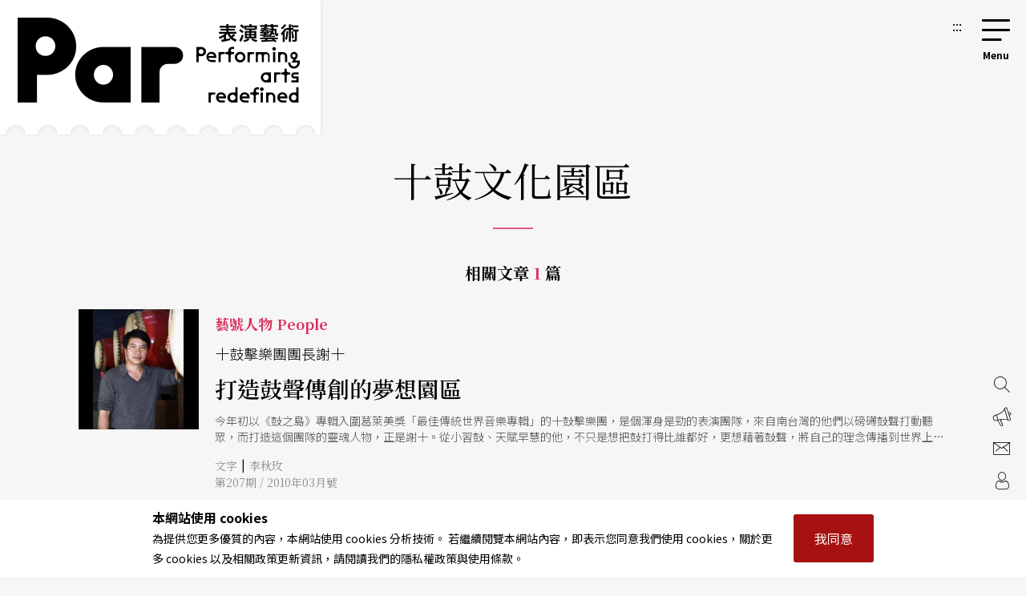

--- FILE ---
content_type: text/html; charset=utf-8
request_url: https://www.google.com/recaptcha/api2/anchor?ar=1&k=6LcE0aMUAAAAAFK9lSpFJqr_o2Ynho7Zc6DjyZIO&co=aHR0cHM6Ly9wYXIubnBhYy1udGNoLm9yZzo0NDM.&hl=zh-TW&v=7gg7H51Q-naNfhmCP3_R47ho&size=invisible&sa=subscribe&anchor-ms=20000&execute-ms=30000&cb=8a2jr08ydpci
body_size: 48291
content:
<!DOCTYPE HTML><html dir="ltr" lang="zh-TW"><head><meta http-equiv="Content-Type" content="text/html; charset=UTF-8">
<meta http-equiv="X-UA-Compatible" content="IE=edge">
<title>reCAPTCHA</title>
<style type="text/css">
/* cyrillic-ext */
@font-face {
  font-family: 'Roboto';
  font-style: normal;
  font-weight: 400;
  font-stretch: 100%;
  src: url(//fonts.gstatic.com/s/roboto/v48/KFO7CnqEu92Fr1ME7kSn66aGLdTylUAMa3GUBHMdazTgWw.woff2) format('woff2');
  unicode-range: U+0460-052F, U+1C80-1C8A, U+20B4, U+2DE0-2DFF, U+A640-A69F, U+FE2E-FE2F;
}
/* cyrillic */
@font-face {
  font-family: 'Roboto';
  font-style: normal;
  font-weight: 400;
  font-stretch: 100%;
  src: url(//fonts.gstatic.com/s/roboto/v48/KFO7CnqEu92Fr1ME7kSn66aGLdTylUAMa3iUBHMdazTgWw.woff2) format('woff2');
  unicode-range: U+0301, U+0400-045F, U+0490-0491, U+04B0-04B1, U+2116;
}
/* greek-ext */
@font-face {
  font-family: 'Roboto';
  font-style: normal;
  font-weight: 400;
  font-stretch: 100%;
  src: url(//fonts.gstatic.com/s/roboto/v48/KFO7CnqEu92Fr1ME7kSn66aGLdTylUAMa3CUBHMdazTgWw.woff2) format('woff2');
  unicode-range: U+1F00-1FFF;
}
/* greek */
@font-face {
  font-family: 'Roboto';
  font-style: normal;
  font-weight: 400;
  font-stretch: 100%;
  src: url(//fonts.gstatic.com/s/roboto/v48/KFO7CnqEu92Fr1ME7kSn66aGLdTylUAMa3-UBHMdazTgWw.woff2) format('woff2');
  unicode-range: U+0370-0377, U+037A-037F, U+0384-038A, U+038C, U+038E-03A1, U+03A3-03FF;
}
/* math */
@font-face {
  font-family: 'Roboto';
  font-style: normal;
  font-weight: 400;
  font-stretch: 100%;
  src: url(//fonts.gstatic.com/s/roboto/v48/KFO7CnqEu92Fr1ME7kSn66aGLdTylUAMawCUBHMdazTgWw.woff2) format('woff2');
  unicode-range: U+0302-0303, U+0305, U+0307-0308, U+0310, U+0312, U+0315, U+031A, U+0326-0327, U+032C, U+032F-0330, U+0332-0333, U+0338, U+033A, U+0346, U+034D, U+0391-03A1, U+03A3-03A9, U+03B1-03C9, U+03D1, U+03D5-03D6, U+03F0-03F1, U+03F4-03F5, U+2016-2017, U+2034-2038, U+203C, U+2040, U+2043, U+2047, U+2050, U+2057, U+205F, U+2070-2071, U+2074-208E, U+2090-209C, U+20D0-20DC, U+20E1, U+20E5-20EF, U+2100-2112, U+2114-2115, U+2117-2121, U+2123-214F, U+2190, U+2192, U+2194-21AE, U+21B0-21E5, U+21F1-21F2, U+21F4-2211, U+2213-2214, U+2216-22FF, U+2308-230B, U+2310, U+2319, U+231C-2321, U+2336-237A, U+237C, U+2395, U+239B-23B7, U+23D0, U+23DC-23E1, U+2474-2475, U+25AF, U+25B3, U+25B7, U+25BD, U+25C1, U+25CA, U+25CC, U+25FB, U+266D-266F, U+27C0-27FF, U+2900-2AFF, U+2B0E-2B11, U+2B30-2B4C, U+2BFE, U+3030, U+FF5B, U+FF5D, U+1D400-1D7FF, U+1EE00-1EEFF;
}
/* symbols */
@font-face {
  font-family: 'Roboto';
  font-style: normal;
  font-weight: 400;
  font-stretch: 100%;
  src: url(//fonts.gstatic.com/s/roboto/v48/KFO7CnqEu92Fr1ME7kSn66aGLdTylUAMaxKUBHMdazTgWw.woff2) format('woff2');
  unicode-range: U+0001-000C, U+000E-001F, U+007F-009F, U+20DD-20E0, U+20E2-20E4, U+2150-218F, U+2190, U+2192, U+2194-2199, U+21AF, U+21E6-21F0, U+21F3, U+2218-2219, U+2299, U+22C4-22C6, U+2300-243F, U+2440-244A, U+2460-24FF, U+25A0-27BF, U+2800-28FF, U+2921-2922, U+2981, U+29BF, U+29EB, U+2B00-2BFF, U+4DC0-4DFF, U+FFF9-FFFB, U+10140-1018E, U+10190-1019C, U+101A0, U+101D0-101FD, U+102E0-102FB, U+10E60-10E7E, U+1D2C0-1D2D3, U+1D2E0-1D37F, U+1F000-1F0FF, U+1F100-1F1AD, U+1F1E6-1F1FF, U+1F30D-1F30F, U+1F315, U+1F31C, U+1F31E, U+1F320-1F32C, U+1F336, U+1F378, U+1F37D, U+1F382, U+1F393-1F39F, U+1F3A7-1F3A8, U+1F3AC-1F3AF, U+1F3C2, U+1F3C4-1F3C6, U+1F3CA-1F3CE, U+1F3D4-1F3E0, U+1F3ED, U+1F3F1-1F3F3, U+1F3F5-1F3F7, U+1F408, U+1F415, U+1F41F, U+1F426, U+1F43F, U+1F441-1F442, U+1F444, U+1F446-1F449, U+1F44C-1F44E, U+1F453, U+1F46A, U+1F47D, U+1F4A3, U+1F4B0, U+1F4B3, U+1F4B9, U+1F4BB, U+1F4BF, U+1F4C8-1F4CB, U+1F4D6, U+1F4DA, U+1F4DF, U+1F4E3-1F4E6, U+1F4EA-1F4ED, U+1F4F7, U+1F4F9-1F4FB, U+1F4FD-1F4FE, U+1F503, U+1F507-1F50B, U+1F50D, U+1F512-1F513, U+1F53E-1F54A, U+1F54F-1F5FA, U+1F610, U+1F650-1F67F, U+1F687, U+1F68D, U+1F691, U+1F694, U+1F698, U+1F6AD, U+1F6B2, U+1F6B9-1F6BA, U+1F6BC, U+1F6C6-1F6CF, U+1F6D3-1F6D7, U+1F6E0-1F6EA, U+1F6F0-1F6F3, U+1F6F7-1F6FC, U+1F700-1F7FF, U+1F800-1F80B, U+1F810-1F847, U+1F850-1F859, U+1F860-1F887, U+1F890-1F8AD, U+1F8B0-1F8BB, U+1F8C0-1F8C1, U+1F900-1F90B, U+1F93B, U+1F946, U+1F984, U+1F996, U+1F9E9, U+1FA00-1FA6F, U+1FA70-1FA7C, U+1FA80-1FA89, U+1FA8F-1FAC6, U+1FACE-1FADC, U+1FADF-1FAE9, U+1FAF0-1FAF8, U+1FB00-1FBFF;
}
/* vietnamese */
@font-face {
  font-family: 'Roboto';
  font-style: normal;
  font-weight: 400;
  font-stretch: 100%;
  src: url(//fonts.gstatic.com/s/roboto/v48/KFO7CnqEu92Fr1ME7kSn66aGLdTylUAMa3OUBHMdazTgWw.woff2) format('woff2');
  unicode-range: U+0102-0103, U+0110-0111, U+0128-0129, U+0168-0169, U+01A0-01A1, U+01AF-01B0, U+0300-0301, U+0303-0304, U+0308-0309, U+0323, U+0329, U+1EA0-1EF9, U+20AB;
}
/* latin-ext */
@font-face {
  font-family: 'Roboto';
  font-style: normal;
  font-weight: 400;
  font-stretch: 100%;
  src: url(//fonts.gstatic.com/s/roboto/v48/KFO7CnqEu92Fr1ME7kSn66aGLdTylUAMa3KUBHMdazTgWw.woff2) format('woff2');
  unicode-range: U+0100-02BA, U+02BD-02C5, U+02C7-02CC, U+02CE-02D7, U+02DD-02FF, U+0304, U+0308, U+0329, U+1D00-1DBF, U+1E00-1E9F, U+1EF2-1EFF, U+2020, U+20A0-20AB, U+20AD-20C0, U+2113, U+2C60-2C7F, U+A720-A7FF;
}
/* latin */
@font-face {
  font-family: 'Roboto';
  font-style: normal;
  font-weight: 400;
  font-stretch: 100%;
  src: url(//fonts.gstatic.com/s/roboto/v48/KFO7CnqEu92Fr1ME7kSn66aGLdTylUAMa3yUBHMdazQ.woff2) format('woff2');
  unicode-range: U+0000-00FF, U+0131, U+0152-0153, U+02BB-02BC, U+02C6, U+02DA, U+02DC, U+0304, U+0308, U+0329, U+2000-206F, U+20AC, U+2122, U+2191, U+2193, U+2212, U+2215, U+FEFF, U+FFFD;
}
/* cyrillic-ext */
@font-face {
  font-family: 'Roboto';
  font-style: normal;
  font-weight: 500;
  font-stretch: 100%;
  src: url(//fonts.gstatic.com/s/roboto/v48/KFO7CnqEu92Fr1ME7kSn66aGLdTylUAMa3GUBHMdazTgWw.woff2) format('woff2');
  unicode-range: U+0460-052F, U+1C80-1C8A, U+20B4, U+2DE0-2DFF, U+A640-A69F, U+FE2E-FE2F;
}
/* cyrillic */
@font-face {
  font-family: 'Roboto';
  font-style: normal;
  font-weight: 500;
  font-stretch: 100%;
  src: url(//fonts.gstatic.com/s/roboto/v48/KFO7CnqEu92Fr1ME7kSn66aGLdTylUAMa3iUBHMdazTgWw.woff2) format('woff2');
  unicode-range: U+0301, U+0400-045F, U+0490-0491, U+04B0-04B1, U+2116;
}
/* greek-ext */
@font-face {
  font-family: 'Roboto';
  font-style: normal;
  font-weight: 500;
  font-stretch: 100%;
  src: url(//fonts.gstatic.com/s/roboto/v48/KFO7CnqEu92Fr1ME7kSn66aGLdTylUAMa3CUBHMdazTgWw.woff2) format('woff2');
  unicode-range: U+1F00-1FFF;
}
/* greek */
@font-face {
  font-family: 'Roboto';
  font-style: normal;
  font-weight: 500;
  font-stretch: 100%;
  src: url(//fonts.gstatic.com/s/roboto/v48/KFO7CnqEu92Fr1ME7kSn66aGLdTylUAMa3-UBHMdazTgWw.woff2) format('woff2');
  unicode-range: U+0370-0377, U+037A-037F, U+0384-038A, U+038C, U+038E-03A1, U+03A3-03FF;
}
/* math */
@font-face {
  font-family: 'Roboto';
  font-style: normal;
  font-weight: 500;
  font-stretch: 100%;
  src: url(//fonts.gstatic.com/s/roboto/v48/KFO7CnqEu92Fr1ME7kSn66aGLdTylUAMawCUBHMdazTgWw.woff2) format('woff2');
  unicode-range: U+0302-0303, U+0305, U+0307-0308, U+0310, U+0312, U+0315, U+031A, U+0326-0327, U+032C, U+032F-0330, U+0332-0333, U+0338, U+033A, U+0346, U+034D, U+0391-03A1, U+03A3-03A9, U+03B1-03C9, U+03D1, U+03D5-03D6, U+03F0-03F1, U+03F4-03F5, U+2016-2017, U+2034-2038, U+203C, U+2040, U+2043, U+2047, U+2050, U+2057, U+205F, U+2070-2071, U+2074-208E, U+2090-209C, U+20D0-20DC, U+20E1, U+20E5-20EF, U+2100-2112, U+2114-2115, U+2117-2121, U+2123-214F, U+2190, U+2192, U+2194-21AE, U+21B0-21E5, U+21F1-21F2, U+21F4-2211, U+2213-2214, U+2216-22FF, U+2308-230B, U+2310, U+2319, U+231C-2321, U+2336-237A, U+237C, U+2395, U+239B-23B7, U+23D0, U+23DC-23E1, U+2474-2475, U+25AF, U+25B3, U+25B7, U+25BD, U+25C1, U+25CA, U+25CC, U+25FB, U+266D-266F, U+27C0-27FF, U+2900-2AFF, U+2B0E-2B11, U+2B30-2B4C, U+2BFE, U+3030, U+FF5B, U+FF5D, U+1D400-1D7FF, U+1EE00-1EEFF;
}
/* symbols */
@font-face {
  font-family: 'Roboto';
  font-style: normal;
  font-weight: 500;
  font-stretch: 100%;
  src: url(//fonts.gstatic.com/s/roboto/v48/KFO7CnqEu92Fr1ME7kSn66aGLdTylUAMaxKUBHMdazTgWw.woff2) format('woff2');
  unicode-range: U+0001-000C, U+000E-001F, U+007F-009F, U+20DD-20E0, U+20E2-20E4, U+2150-218F, U+2190, U+2192, U+2194-2199, U+21AF, U+21E6-21F0, U+21F3, U+2218-2219, U+2299, U+22C4-22C6, U+2300-243F, U+2440-244A, U+2460-24FF, U+25A0-27BF, U+2800-28FF, U+2921-2922, U+2981, U+29BF, U+29EB, U+2B00-2BFF, U+4DC0-4DFF, U+FFF9-FFFB, U+10140-1018E, U+10190-1019C, U+101A0, U+101D0-101FD, U+102E0-102FB, U+10E60-10E7E, U+1D2C0-1D2D3, U+1D2E0-1D37F, U+1F000-1F0FF, U+1F100-1F1AD, U+1F1E6-1F1FF, U+1F30D-1F30F, U+1F315, U+1F31C, U+1F31E, U+1F320-1F32C, U+1F336, U+1F378, U+1F37D, U+1F382, U+1F393-1F39F, U+1F3A7-1F3A8, U+1F3AC-1F3AF, U+1F3C2, U+1F3C4-1F3C6, U+1F3CA-1F3CE, U+1F3D4-1F3E0, U+1F3ED, U+1F3F1-1F3F3, U+1F3F5-1F3F7, U+1F408, U+1F415, U+1F41F, U+1F426, U+1F43F, U+1F441-1F442, U+1F444, U+1F446-1F449, U+1F44C-1F44E, U+1F453, U+1F46A, U+1F47D, U+1F4A3, U+1F4B0, U+1F4B3, U+1F4B9, U+1F4BB, U+1F4BF, U+1F4C8-1F4CB, U+1F4D6, U+1F4DA, U+1F4DF, U+1F4E3-1F4E6, U+1F4EA-1F4ED, U+1F4F7, U+1F4F9-1F4FB, U+1F4FD-1F4FE, U+1F503, U+1F507-1F50B, U+1F50D, U+1F512-1F513, U+1F53E-1F54A, U+1F54F-1F5FA, U+1F610, U+1F650-1F67F, U+1F687, U+1F68D, U+1F691, U+1F694, U+1F698, U+1F6AD, U+1F6B2, U+1F6B9-1F6BA, U+1F6BC, U+1F6C6-1F6CF, U+1F6D3-1F6D7, U+1F6E0-1F6EA, U+1F6F0-1F6F3, U+1F6F7-1F6FC, U+1F700-1F7FF, U+1F800-1F80B, U+1F810-1F847, U+1F850-1F859, U+1F860-1F887, U+1F890-1F8AD, U+1F8B0-1F8BB, U+1F8C0-1F8C1, U+1F900-1F90B, U+1F93B, U+1F946, U+1F984, U+1F996, U+1F9E9, U+1FA00-1FA6F, U+1FA70-1FA7C, U+1FA80-1FA89, U+1FA8F-1FAC6, U+1FACE-1FADC, U+1FADF-1FAE9, U+1FAF0-1FAF8, U+1FB00-1FBFF;
}
/* vietnamese */
@font-face {
  font-family: 'Roboto';
  font-style: normal;
  font-weight: 500;
  font-stretch: 100%;
  src: url(//fonts.gstatic.com/s/roboto/v48/KFO7CnqEu92Fr1ME7kSn66aGLdTylUAMa3OUBHMdazTgWw.woff2) format('woff2');
  unicode-range: U+0102-0103, U+0110-0111, U+0128-0129, U+0168-0169, U+01A0-01A1, U+01AF-01B0, U+0300-0301, U+0303-0304, U+0308-0309, U+0323, U+0329, U+1EA0-1EF9, U+20AB;
}
/* latin-ext */
@font-face {
  font-family: 'Roboto';
  font-style: normal;
  font-weight: 500;
  font-stretch: 100%;
  src: url(//fonts.gstatic.com/s/roboto/v48/KFO7CnqEu92Fr1ME7kSn66aGLdTylUAMa3KUBHMdazTgWw.woff2) format('woff2');
  unicode-range: U+0100-02BA, U+02BD-02C5, U+02C7-02CC, U+02CE-02D7, U+02DD-02FF, U+0304, U+0308, U+0329, U+1D00-1DBF, U+1E00-1E9F, U+1EF2-1EFF, U+2020, U+20A0-20AB, U+20AD-20C0, U+2113, U+2C60-2C7F, U+A720-A7FF;
}
/* latin */
@font-face {
  font-family: 'Roboto';
  font-style: normal;
  font-weight: 500;
  font-stretch: 100%;
  src: url(//fonts.gstatic.com/s/roboto/v48/KFO7CnqEu92Fr1ME7kSn66aGLdTylUAMa3yUBHMdazQ.woff2) format('woff2');
  unicode-range: U+0000-00FF, U+0131, U+0152-0153, U+02BB-02BC, U+02C6, U+02DA, U+02DC, U+0304, U+0308, U+0329, U+2000-206F, U+20AC, U+2122, U+2191, U+2193, U+2212, U+2215, U+FEFF, U+FFFD;
}
/* cyrillic-ext */
@font-face {
  font-family: 'Roboto';
  font-style: normal;
  font-weight: 900;
  font-stretch: 100%;
  src: url(//fonts.gstatic.com/s/roboto/v48/KFO7CnqEu92Fr1ME7kSn66aGLdTylUAMa3GUBHMdazTgWw.woff2) format('woff2');
  unicode-range: U+0460-052F, U+1C80-1C8A, U+20B4, U+2DE0-2DFF, U+A640-A69F, U+FE2E-FE2F;
}
/* cyrillic */
@font-face {
  font-family: 'Roboto';
  font-style: normal;
  font-weight: 900;
  font-stretch: 100%;
  src: url(//fonts.gstatic.com/s/roboto/v48/KFO7CnqEu92Fr1ME7kSn66aGLdTylUAMa3iUBHMdazTgWw.woff2) format('woff2');
  unicode-range: U+0301, U+0400-045F, U+0490-0491, U+04B0-04B1, U+2116;
}
/* greek-ext */
@font-face {
  font-family: 'Roboto';
  font-style: normal;
  font-weight: 900;
  font-stretch: 100%;
  src: url(//fonts.gstatic.com/s/roboto/v48/KFO7CnqEu92Fr1ME7kSn66aGLdTylUAMa3CUBHMdazTgWw.woff2) format('woff2');
  unicode-range: U+1F00-1FFF;
}
/* greek */
@font-face {
  font-family: 'Roboto';
  font-style: normal;
  font-weight: 900;
  font-stretch: 100%;
  src: url(//fonts.gstatic.com/s/roboto/v48/KFO7CnqEu92Fr1ME7kSn66aGLdTylUAMa3-UBHMdazTgWw.woff2) format('woff2');
  unicode-range: U+0370-0377, U+037A-037F, U+0384-038A, U+038C, U+038E-03A1, U+03A3-03FF;
}
/* math */
@font-face {
  font-family: 'Roboto';
  font-style: normal;
  font-weight: 900;
  font-stretch: 100%;
  src: url(//fonts.gstatic.com/s/roboto/v48/KFO7CnqEu92Fr1ME7kSn66aGLdTylUAMawCUBHMdazTgWw.woff2) format('woff2');
  unicode-range: U+0302-0303, U+0305, U+0307-0308, U+0310, U+0312, U+0315, U+031A, U+0326-0327, U+032C, U+032F-0330, U+0332-0333, U+0338, U+033A, U+0346, U+034D, U+0391-03A1, U+03A3-03A9, U+03B1-03C9, U+03D1, U+03D5-03D6, U+03F0-03F1, U+03F4-03F5, U+2016-2017, U+2034-2038, U+203C, U+2040, U+2043, U+2047, U+2050, U+2057, U+205F, U+2070-2071, U+2074-208E, U+2090-209C, U+20D0-20DC, U+20E1, U+20E5-20EF, U+2100-2112, U+2114-2115, U+2117-2121, U+2123-214F, U+2190, U+2192, U+2194-21AE, U+21B0-21E5, U+21F1-21F2, U+21F4-2211, U+2213-2214, U+2216-22FF, U+2308-230B, U+2310, U+2319, U+231C-2321, U+2336-237A, U+237C, U+2395, U+239B-23B7, U+23D0, U+23DC-23E1, U+2474-2475, U+25AF, U+25B3, U+25B7, U+25BD, U+25C1, U+25CA, U+25CC, U+25FB, U+266D-266F, U+27C0-27FF, U+2900-2AFF, U+2B0E-2B11, U+2B30-2B4C, U+2BFE, U+3030, U+FF5B, U+FF5D, U+1D400-1D7FF, U+1EE00-1EEFF;
}
/* symbols */
@font-face {
  font-family: 'Roboto';
  font-style: normal;
  font-weight: 900;
  font-stretch: 100%;
  src: url(//fonts.gstatic.com/s/roboto/v48/KFO7CnqEu92Fr1ME7kSn66aGLdTylUAMaxKUBHMdazTgWw.woff2) format('woff2');
  unicode-range: U+0001-000C, U+000E-001F, U+007F-009F, U+20DD-20E0, U+20E2-20E4, U+2150-218F, U+2190, U+2192, U+2194-2199, U+21AF, U+21E6-21F0, U+21F3, U+2218-2219, U+2299, U+22C4-22C6, U+2300-243F, U+2440-244A, U+2460-24FF, U+25A0-27BF, U+2800-28FF, U+2921-2922, U+2981, U+29BF, U+29EB, U+2B00-2BFF, U+4DC0-4DFF, U+FFF9-FFFB, U+10140-1018E, U+10190-1019C, U+101A0, U+101D0-101FD, U+102E0-102FB, U+10E60-10E7E, U+1D2C0-1D2D3, U+1D2E0-1D37F, U+1F000-1F0FF, U+1F100-1F1AD, U+1F1E6-1F1FF, U+1F30D-1F30F, U+1F315, U+1F31C, U+1F31E, U+1F320-1F32C, U+1F336, U+1F378, U+1F37D, U+1F382, U+1F393-1F39F, U+1F3A7-1F3A8, U+1F3AC-1F3AF, U+1F3C2, U+1F3C4-1F3C6, U+1F3CA-1F3CE, U+1F3D4-1F3E0, U+1F3ED, U+1F3F1-1F3F3, U+1F3F5-1F3F7, U+1F408, U+1F415, U+1F41F, U+1F426, U+1F43F, U+1F441-1F442, U+1F444, U+1F446-1F449, U+1F44C-1F44E, U+1F453, U+1F46A, U+1F47D, U+1F4A3, U+1F4B0, U+1F4B3, U+1F4B9, U+1F4BB, U+1F4BF, U+1F4C8-1F4CB, U+1F4D6, U+1F4DA, U+1F4DF, U+1F4E3-1F4E6, U+1F4EA-1F4ED, U+1F4F7, U+1F4F9-1F4FB, U+1F4FD-1F4FE, U+1F503, U+1F507-1F50B, U+1F50D, U+1F512-1F513, U+1F53E-1F54A, U+1F54F-1F5FA, U+1F610, U+1F650-1F67F, U+1F687, U+1F68D, U+1F691, U+1F694, U+1F698, U+1F6AD, U+1F6B2, U+1F6B9-1F6BA, U+1F6BC, U+1F6C6-1F6CF, U+1F6D3-1F6D7, U+1F6E0-1F6EA, U+1F6F0-1F6F3, U+1F6F7-1F6FC, U+1F700-1F7FF, U+1F800-1F80B, U+1F810-1F847, U+1F850-1F859, U+1F860-1F887, U+1F890-1F8AD, U+1F8B0-1F8BB, U+1F8C0-1F8C1, U+1F900-1F90B, U+1F93B, U+1F946, U+1F984, U+1F996, U+1F9E9, U+1FA00-1FA6F, U+1FA70-1FA7C, U+1FA80-1FA89, U+1FA8F-1FAC6, U+1FACE-1FADC, U+1FADF-1FAE9, U+1FAF0-1FAF8, U+1FB00-1FBFF;
}
/* vietnamese */
@font-face {
  font-family: 'Roboto';
  font-style: normal;
  font-weight: 900;
  font-stretch: 100%;
  src: url(//fonts.gstatic.com/s/roboto/v48/KFO7CnqEu92Fr1ME7kSn66aGLdTylUAMa3OUBHMdazTgWw.woff2) format('woff2');
  unicode-range: U+0102-0103, U+0110-0111, U+0128-0129, U+0168-0169, U+01A0-01A1, U+01AF-01B0, U+0300-0301, U+0303-0304, U+0308-0309, U+0323, U+0329, U+1EA0-1EF9, U+20AB;
}
/* latin-ext */
@font-face {
  font-family: 'Roboto';
  font-style: normal;
  font-weight: 900;
  font-stretch: 100%;
  src: url(//fonts.gstatic.com/s/roboto/v48/KFO7CnqEu92Fr1ME7kSn66aGLdTylUAMa3KUBHMdazTgWw.woff2) format('woff2');
  unicode-range: U+0100-02BA, U+02BD-02C5, U+02C7-02CC, U+02CE-02D7, U+02DD-02FF, U+0304, U+0308, U+0329, U+1D00-1DBF, U+1E00-1E9F, U+1EF2-1EFF, U+2020, U+20A0-20AB, U+20AD-20C0, U+2113, U+2C60-2C7F, U+A720-A7FF;
}
/* latin */
@font-face {
  font-family: 'Roboto';
  font-style: normal;
  font-weight: 900;
  font-stretch: 100%;
  src: url(//fonts.gstatic.com/s/roboto/v48/KFO7CnqEu92Fr1ME7kSn66aGLdTylUAMa3yUBHMdazQ.woff2) format('woff2');
  unicode-range: U+0000-00FF, U+0131, U+0152-0153, U+02BB-02BC, U+02C6, U+02DA, U+02DC, U+0304, U+0308, U+0329, U+2000-206F, U+20AC, U+2122, U+2191, U+2193, U+2212, U+2215, U+FEFF, U+FFFD;
}

</style>
<link rel="stylesheet" type="text/css" href="https://www.gstatic.com/recaptcha/releases/7gg7H51Q-naNfhmCP3_R47ho/styles__ltr.css">
<script nonce="KmoT5C0E0CvvUKtTu8WN7A" type="text/javascript">window['__recaptcha_api'] = 'https://www.google.com/recaptcha/api2/';</script>
<script type="text/javascript" src="https://www.gstatic.com/recaptcha/releases/7gg7H51Q-naNfhmCP3_R47ho/recaptcha__zh_tw.js" nonce="KmoT5C0E0CvvUKtTu8WN7A">
      
    </script></head>
<body><div id="rc-anchor-alert" class="rc-anchor-alert"></div>
<input type="hidden" id="recaptcha-token" value="[base64]">
<script type="text/javascript" nonce="KmoT5C0E0CvvUKtTu8WN7A">
      recaptcha.anchor.Main.init("[\x22ainput\x22,[\x22bgdata\x22,\x22\x22,\[base64]/[base64]/[base64]/[base64]/cjw8ejpyPj4+eil9Y2F0Y2gobCl7dGhyb3cgbDt9fSxIPWZ1bmN0aW9uKHcsdCx6KXtpZih3PT0xOTR8fHc9PTIwOCl0LnZbd10/dC52W3ddLmNvbmNhdCh6KTp0LnZbd109b2Yoeix0KTtlbHNle2lmKHQuYkImJnchPTMxNylyZXR1cm47dz09NjZ8fHc9PTEyMnx8dz09NDcwfHx3PT00NHx8dz09NDE2fHx3PT0zOTd8fHc9PTQyMXx8dz09Njh8fHc9PTcwfHx3PT0xODQ/[base64]/[base64]/[base64]/bmV3IGRbVl0oSlswXSk6cD09Mj9uZXcgZFtWXShKWzBdLEpbMV0pOnA9PTM/bmV3IGRbVl0oSlswXSxKWzFdLEpbMl0pOnA9PTQ/[base64]/[base64]/[base64]/[base64]\x22,\[base64]\x22,\x22w71OwpvDnsOdwrgpGmjDuh4awqYOL8O2UF1vXcKRwqVKTcO5wpXDosOAEnTCosKvw7vCqAbDhcKkw4fDh8K4wr0kwqpydFZUw6LCmiFbfMKGw6PCicK/esOcw4rDgMKMwqNWQHJfDsKrMcKYwp0TGcOiIMOHM8Omw5HDunzCrGzDqcKowo7ChsKOwpxWfMO4wqrDg0cMPyfCmygyw6spwoUVwrzCkl7Cu8OJw53Dslx/wrrCqcO9Mz/Cm8Ouw4JEwrrCoiVow5tKwoIfw7pnw4HDnsO4aMOSwrw6wqdjBcK6JcOYSCXCvmjDnsO+QsKmbsK/wrV5w61hH8O1w6cpwp5ow4w7CMKew6/CtsOxY0sNw44QwrzDjsO9PcOLw7HCmcKkwodIwpjDisKmw6LDpcOYCAY6wpFvw6giBg5Mw5toOsOdNsOhwppywrFuwq3CvsKCwrE8JMKxwr/CrsKbMH7DrcK9RDFQw5B4IF/CncOUIcOhwqLDg8Kkw7rDphkCw5vCs8KswoILw6jCnRLCm8OIwqTCusKDwqcdISXCsFZYasOue8KKaMKCBMOeXsO7w5NqEAXDicK8bMOWZzt3A8Kxw7YLw63CgcKawqcww5zDo8O7w7/Dql1sQwdKVDxxES7Dl8Ocw6DCrcO8TwZEACTCjsKGKmF5w75Zd2JYw7QfQy9YDMK9w7/CojMzaMOmT8OLY8K2w6Nhw7PDrSlqw5vDpsOBW8KWFcK3I8O/wpw8fyDCk2/[base64]/DjsOhw6IfahLCkWHCmV4Hwq9CX8KZB8K4BV7Dv8KawpIawqZadFXCo0PCmcK8Gzd4AQwaEE3ClMK/[base64]/XMKzHWXCoGXDtEQAw6bCuMOJUFcAYE/DqxMUHWzCq8KAb0fDl3jDt3fCiEgiw6hYXgnCj8OBTcKLw7/CtcKow7nDlVYfAcKAfxPDhMKXw5PCtQvCqg7CuMOMOcOcV8KCwqRjwoXCnTtbNWVSw7ZjwrdABi1cIlR2wpMiw5dkw6XDrUYkLljCvMKDwrp8w5cZw4zCvsKSw6fCnMKWUcOpWSlMw5ZmwqoFw7ktw7ciwr/[base64]/wolPwpwgwoc+w6xsTcKlw4gKwonDoDc7TCDCmcKYGMOzI8O/wpMqHcOvPArDpWRrwpXCsmzCrmNZwrpsw4ALOEQxI1nCmGnDg8OpA8Ocd0LDvMKUw6lvHXx8wqHCvcKFUyHCkQBAw6nCisK6wrfDlcOsGsKRYxhyYQoEwpQawp09w5YzwqrDsnnDh2HDqQNSw4DDlFcpw4R1XUlcw7/CkgHDjMKdSRJYIQzDqVbCrMKmEmXCgMOjw7xoKlgrw6IdWcKOMcKzwoF0w6swRsOIUcKcwpt0w6PCoA3CosKFwowMYMOsw6kUSm/CvlRuHMO9EsOwF8ODG8KfQWrDowDDqlbCjEHDkCvCmsOFw4pWwrJ4w5fCicODw43CmnZow6gpH8KJwq7Dv8Kbwq/CrTgVZsKkWMKcw5wYCCnDusOswok5BMKUf8OJOmfDm8KNw5RKLkhzeTvCrjPDhsKBHCTDlnNaw67CphrDvx/DrcK3JHHDikvChcO/ZGc2woghw7I9aMOnc3Fsw43CgWDCpsK8P3nCjnTCkxJgwpvDpGbCr8ONwqnCjTZlSsKTasKFw5pBccKaw6QyXcK1woHCkj5TRQsGK23DmANjwqc+aXABXCEWw6srwqvDmRdHN8OgQTzDtw/CuXPDg8KWZ8KXw7R/cBo8wpY+d2oXccOSW0krwrrDlgJIwppWY8K0GhYoIsOtw7XDoMORwrrDuMO/UMKOwo46S8Kzw4HDmMOGwrDDp2skdSPDtGYPwpHCt2PDgQ0FwrMGC8OLwrPDusOBw4/CpsOyBVDDkQoHw4jDi8O+NcOhw787w6TDoWjDpxnDr3bCoGYUfsO8RiHDhwVSw7jDq1YHwppJw64bN0/DvsO3F8KTTMKHRcOXecOVMsOcQnNZKMKbTsOtT1l9w63CjhbDjFnCiyDCrWTDmn4iw5Z2JcOqYlQlwr/DnwRTCmDCrHk/[base64]/Do8KAKMOxfE3CgsOVw4DDn8Kkw7DDlGBiwqVZXwxbw6BLT08FHGfDksOdJH/CtU7ChUjDiMOCB0zCgMKnMC/[base64]/DqMKNZT/DtcO8wqnDkcKfw7UFQi4Qw6gGFMOpN8OaGmDCm8Kwwq3CpsOIFcOmwpB+C8OkwqnChcK4wqloC8KIAsKfUzjDuMO5w6Acw5RFwpnDuEzCscO/w5zCuQTDlcKrwpnDnMKxZsO4C3pqw6vCpzY7LcKGwr/CjcKvw5LCgMK/UMKhw5HDkMKHCcOGwprCssKxwpPDnV8LJ2cyw6PClkLCiz4Iw4ALORRHwrRBSsOBwqojwqHDhsKSKcKIGXlKS1/[base64]/DksKhwqYlDFPDk8OIwp1iwot2csKIIcOOTT/ClQ86OMKGw6XDl05nUMO0BcO4w4UdecOFwrsmGCkPwpd0PErCs8OAwp5yOFXDiGATLxjDj20dDMOjw5bDoTo7w57DusKyw5oUEMKmw5TCsMOfK8O3wqTDhTvDukooVcKRwrYCw4FdL8KKwoIQZ8K3w67Cm3RPMB3Dgh0/UVpdw6LCml/CisKFw4DDpitcPcKaRjnCj0vCiVbDjwPDgyHDh8K9w67DkCdRwrc/[base64]/DmHtjTsOcE8KhOj/Ckl3DpRnDhHzDlR7DvcOXAVtZw4vDgsOJO1nCtcKFRsOpwrNaw6fDk8KXwpHDtsOJw4nDosOpD8KXVXnCrMKxZl4ow4/[base64]/DpzvCicKtwqTCoHLDosKmdBjCqcKWwpTDsFDDtDDDmCwGw4J9N8OwfsOywpnChj/Cp8Oqw65KYcKYwr/Cu8K4V2MdwqjDv1/CksKiwopZwr8DP8KxIMKAHcOUbQ8YwpY/LMKwwq/Cp0LCtzRCwp/CpsKGHcOSw6F3dcOqcGEtwrltw4MhWMOeD8K6Q8OmXEhewrDCucOhHmwLfn1fAmx6Rm/[base64]/DrsKlesOOD8K1R8Kzw6zDlyLCiMKawpPDqcKuGU8/w5PCj8OiwrXCll4MQcOzwr/DoEsCwpLDp8K/wr7Dr8ODwqfCrcOLCsOuw5bCvDjDmjzDuTwnwopLw5PChR0Nw4bDjMOQw7TCskUQBhdqXcO9D8KJFsO/RcK8CBJFwpszw4kfwpg6Dk7DuAk6F8KfNMK7w7EIwq7DqsKEPE3CpW0Aw4IFwr7CvVQWwqljwrAHEFjDk0RdA1xPw6zDvsKcScK1LQrDlsKGwpM6w4zChcOKcsK/wpB0wqURH2ZPwrt/KQ/Dvj3ConjDrUjDhWbDhWw/wqfCvxHDhsKCwo7CmhjDsMOJNyYuwrZbw4R7wrDDqsObCnFhwrtuwrJlcMKJfsOWXMOyR1NrSsK8AjTDisOyTsKkbkN6wpDDhcO6w47Ds8K/L2YCw5oJDxvDrUzDgcObFsKHwrHDmjLDvMO0w6Viw6cUwqNOwpp1w67CkFZIw4AXNmB7woHDicKnw77Cu8KRwq/DnMKcwoMCSX0SfsKLw6wMaUdyPgpValrDvMOzw5YUVcKwwpwAV8KCRxbClB/Ds8KLwobDuEcfw53ClidnN8Kpw73DolkGO8OPfXPDrsOOwq3DqcK/asOqdcOZwrrCnTHDgh5PKRnDgcK4N8KOwrbCm0LDkcKcw49Gw7HChmHCok/[base64]/CosOHAEVPEkEfdcOxwrt0wp1hICtdw6hfwqPCmMOLw4DClcObwrF/NMK8w4tAw43DpcOQw7snesO7WR/DlcOLwoobMcK8w6nCoMO4XsOEw6tcw7YOw7Arwp7CnMKaw54PwpfDlnPDihsjw5DCvh7ChApPC0rCmm/ClsONw7jCrS/[base64]/CoXdhwr/DrHglLEDDscO+w5DDoAB0YcK1w7sYw67Cm8KfwofDjMOSPsO0wokYO8OtSMKGacOIMnQpwqnCnMKmLMOiWBhPU8OcMR/DssOKw5MPWwXDjXPDlRzDosO8w4vDmT3CuDDCj8OxwqYvw5xGwrozwpzCgsK7wrPCowUGw7sGPS7DgcKFwoY2QHYlazheSmbDscKnUi8VHiVLJsO9bsOTEcKbWRTCsMOJLg/DhMKhE8Kew6bDmEhqNxE3wooBf8OZwpzCiWJkLcKoWD7DgcOWwo0Dw7M3BMOYFw7DmwfCigYCwr4nwpDDj8KJw47Dn143Jh5eDsOWEMOhH8K2w7zDg3tmwpnCqsOJKx0jc8OfasOmwpDCosOzLgnCtsK9w5ZhwoMeXQLDucKrVQ/[base64]/[base64]/CpBgawrPDl01SEcOXwpvDoW1cJTIxw5XDiMO1fS5sNcOLMsOyw4PCoG7Co8OOHcOww6IGw6fCqMKCw6fDkUbDpV/[base64]/cXZewrrDt3VAIQ/CunNfK8KIIT9YwqzClMKeMWjDtcKeFcKZw6nCi8OEK8OTwrkjw4/Dl8KuLsOAw7rCmMKWZMKdLEPDlB3DhxUwecKWw5PDgMOGw4Z+w5tHL8KewoZZHmnChwRLaMOaK8OACgoOw58xBcOrXMKlwq/CrsKYwoFsbzPCrsOCwr3CgRLDuQLDt8OuHsK7wp/Dl3vDoWDDqC7Ctko6wrk5ccO5w7DCjsO+w50mwqHDpsO9cyZpw7p/X8Oyfnt/w5x7wrrCo2ADalXCkmrCocK7w5odWsOQwpxrw5ldw4DCh8KbIEsEwrPCuHBNa8KqBsO/KMOrwpvDmGdbbsOlwoXCkMO7QURew4bCqsO1wrVCMMOuw4vCn2ZHSUXCuB7DjcKfwoo1w5fDksKcworDnhbDq2DCuA/DjsOPwqZEw6ooeMKPwrNiZB0ybMKcOWljC8KBwqBrw7XCiSPDn3vDkljDkcKJwq/CvHjDk8KHwqLDukrDhMOcw73CgwwUw492w6Ncw682JmoXPMKow64xwpzDr8O6w7XDicKKZRLCp8KqYzcUfsKsa8OwTcK/wp14NsKIwrM9FwPCvcKyw7LCnnIWw5bCoSjDhAPDvhQpAzFPwo7ChQrCoMKEW8ONwqwvNsKgPcO/wpXCs0tDbDdsGMKHwq4Ow6Z6w61MwpnDpkDCiMK3w6UEw6jCsn4Ww4k2eMOmOWfCksOuw5fDrSbChcK6w7nCs1xzwphUw40LwqJbwrMeEMOQX0HDvn7DucKXMG7DqsK1wo3DsMOeLSNqw7/[base64]/[base64]/[base64]/Dn8KLwodbwrjDiDXCmcKEw4jCrmgYwq/[base64]/DvhQ/w75HS8OkwqMiJG9FHRPDuGPCn2AwYMOZwrUnfsOowqRzBRzCgDUQw7PDpMKNPsKZfsK/EMOHwojCrMKYw6N3wr5AOcOXdkHCmmg3wqHDiR7CsQZTw5NaL8OjwotKwr/DkcOcwr1lbRAlwoXCisOlNHrDl8KHR8OZw60/[base64]/[base64]/DusK9w6AAGMOPH3vDv8KlwqDDhcK1wpdeb0BUATkHwqHCgW5nw5UefSLDhSXDhsKuBMOfw5XCqV5FZU/[base64]/[base64]/[base64]/[base64]/[base64]/wp/Ch8OGw5J/wqnCmwVAwofDsX3CucKRPE/[base64]/CkcKsRQllScKswoLDklgiXWQfwr82L2zCl3HCoyt/XcO9w5shw4LCvFXDhX7CvH/DtU7ClQ/Dj8KVVsK0Rz0aw4InATd6w5Alwr0qJcKxbT8INnMDKA0JwpjCs2LDsC7Cv8OUwqIpwps3wq/DjMKDw4wvQsOKwp7CuMOCOnzDnW7Dg8KMw6MXwqYowocTBDnDsXUPw6cWUQfCmcOfJ8Oee0/CtWYBHsOVwpYxdm0gPsOfwozCtwQuwoTDs8Kbw4rChsOjEQYcQcOLwrjCoMO5di/CgcOCw6jCgjfCicOZwpPCmMKvwpxlMAjCvMK4Q8OWayfDocKlwpTClXUCwqLDj04Bw5zCox4ewr/[base64]/ClcOyNcK6IsKgBcO4wqULFn3CgnUfIRjCssK4KRkYCMOAwp0Bwo9mfMO8w5sUw6oNwpoQQ8OaOcO/[base64]/Rg1QcMKWLG3DksOwasKJwrHDk8OmWkc4DxbCkMOZXcKKw4XDrk/DkmXDvMKVwqTCqzoSLMKlwr/CqgvCkWrCgsKZwp7DmcOITWNuIl7CqlsJVgdbIcOLwp/CqHplWUhxYyPCrcKPQsOxP8ODEsKofMKwwo1TaRDDtcK+XmrCoMKLwps/G8OawpRFw67CkjRcwq7CtxYFNMO2LcOxfMO7GWrCo2HDtil9wonDoTXCtmBxKEDCr8O1FcOkC2nDknR6OcKQwppiMFrDrSxQw596w67CnMO/wph4QnvCoh/CoSAaw4vDjHcMw6fDhHdIwpHCjhYjw7vDnxU/wolUw58qw7xPwo9ow60lCsKhwrPDr2vChsO0JsK5TsKYwqPDkEl1SAwUYMKewo7CrsOzAcOMwptxwocTAVtEwojCswAFw6XCsQRBw6/Cn3lFw7wCw4/[base64]/CiWl/w6RzS8Okf3Yvw4JAAko3wprCm0/DncOgw4AOJsOIAcOeIsKCw6c6HcKlw7DDocKgUsKAw7HCvsOAFFXDisKrw4g7FUDCgzfDqS8tFcOgckokw5XClEnCvcOeF0XCo1pFw49iw6/CmsOVwpvCssKbeyHCiA7DvsOTwqjCssOuc8OWw6kYwrHCucK6LFYARxc4MsKjwqHCrWrDhn3CjzUtwoIgw7TCi8OmFMKMHQ7DsndPRsOmwpTCh2laZ2kJwqXClCp5w7UKZWHDojrCoVAaP8KuwpXDhMOmw7Q/X2nCusOowpPDj8OXDcOIYcONWsKXw7bDpFfDijvDtsOfNsKCOQnCqQ9CLMOTwqkfTsO8wo0QB8K3w4Zywo1PHsOewo3Du8KlfSIsw7bDpsKcGTvDsx/CpMOoJWPDij5if25Vw4nCqEHDghTDkDMrd2zDuTzCtHxWahwdw6rDpsO8QkTDihtfTRp/dcOlwp7DrlR+w4Uyw7U0w7wIwp7CrMOZODXCisKGwpkMwrXDl2Eyw7tpR1okXWjChzfCj3QLwrghQMOVXw0Ew4fCmcOvwqHDmicfNMORw5tNbG10w7vCssK/w7TDtMOcw7/CmsOaw7vDkMKza0dtwp3CljN0AgrCuMO+B8OFw7fDrMO9w6lqwpTCucO2wp/DnsKURErCuC9tw7fChGfDvE/CgsKvw6Q+d8OSdsKjNAzCnBYcw4/CvcOOwpVRw4fDr8K6wrDDsFUQCcODwrjCjMKmw4tMVcO/RkLCicO/chTDlsKILcK7VkI6dGFcw7YUBWJWbsOVYsK9w5LDt8KMw4IXVcOIR8K6GGFXDMKPwo/DhFfDrwLCq2fCrVxWNMKyYMO4w75Rw7MNwpNnYwLChcKIKg/[base64]/[base64]/[base64]/CniMhDcObw4A2w4DCtV3CozrDoydPw6h0QXPDiW/CsA1Jwp7DocOPcR1vw75YCEjCmMOtwpnCtBLDvSXDjD3CvsO2wotrwqMUw5/CgivDusKEXsOAw4YcYFt2w40twqJocVx5Y8Kiw7x5wq7Dhn4/[base64]/[base64]/CksKyEGzDl8O/a3B+YVIAM8KMwrXDhWHCvMKsw73DimPDm8OGTSPDlyJnwo9Fw4xNwqzCkcKqwoYmBsKpGRfCgB/CiBjCvjzDpFgpw6PDu8KMJgItw7ULQMO3wo00UcOcaUJFYMOeLcKKRsOVwpPCjkrDsAo/CMOvGAXCpMKHwrrCu2t8wqw9HsOjNcOgw7/DgEFfw47Dv2t9w67Cs8K0wrHDo8O9wqvDnVPDiHRvw5LCk1LDp8KOPU4yw5nDssOJFnnCtsOZwoE2B2zDjFHCksKbwpzCsz8hwoHCtD3DoMONw7sKwoI3w5nDnlciPsKlw5DDs2c7UcOnQ8K2Yz7DncKpDBjCk8Kewrxuwq9TDR/CmcOywp4ESsOiwrsRTsOlcMODE8OCIi55w7EVwphEw5nDulPDtg3Cn8O4wpXCtsKcFMKiw4fCgzrDt8OsXsOfb280NBsHHsKhwrzCnF1dw7/Cn1HCmAnCmSdMwrnDtcOCwrNXMWsPw6XCuHvDnMKnCExtw6tpR8K9w6Qpw6hVw4TDiGnDoE1Yw70fwrUXw5XDrcOjwoPDrcKGw4QJMsKWw67CpSzDqsOqTVHClXrCsMOFMQ3ClsOjQlHCmMO/wrk5CCg+wpLDqXNqTcK2T8OfwonCuRjDicK5Q8OcwpLDngthMQjCnlrDocK9wqtQwoTCoMOkwrDDkxTDn8Kew7DCuQhtwoHChQXDkcKvJw0fKT/[base64]/w6hnwoh/NjLDt2tow5vCvsKhJMOewqHCgsKJwrYUJ8OkD8KlwqRmw4o/STM4QQvDusKew43DsAPClT/CqEnDkHV9b14ASRLCvcK6S38mw7HDvcO4wrl9esOEwpxQbgDCp0Z8w5/Co8KXw7jDlFcFQRrCjmhjwrADLsOJwpjCjCrCjMO3w68Gwp8dw69zw5lewrTDucOfw6TCoMOCK8O6w4pNw5LCpy4dQsOMDsKSw5/CsMKPwpjDusKlRcKZwrTCjwtPwptPwqhLch3DkQHChyFMJSoIw48CMcKiFsOxw7FEM8OWN8KLXR8fw5rCvsKcw4PClUjCvyLDvkAFw7ZXwplVwrjCsipgwoXCtRIwDMKYwpt3wpnChcK7w4V2wqIYOcK2Vm/CmXZ9bsOZNDEew5/Cp8Otc8KPFEZ+w6dAPMKSL8OGw61rw6HCjcKCUjIuw4w5wqbCqjjCmcOnVcOsGjjDtsO1wq94w54xw5XDvmXDhmxUw5YKKSTDoioOB8O2woXDsUtBw6DCkMOfHGYHw4PCiMOTw7jDkMOFVBx2wpEkwojCsmE8RA/CmT/CnsOOwo7CnD5SZ8KtBMOTw4LDpyTCr1DCgcKLOUovw4VkM0/[base64]/ZAvDggZswodzwprDl8ObU8OswozCt8KmwrHDonFxw43CicKAJjXDi8Ojw6BjDsOCE2g8IsKBA8OVw5rDnTc0fMKSM8Ovw5/CpkbCi8O4J8KQKiXCqMO5EMK5wpJGfgcZb8KuIsOZw6HCnMOzwr1yVMOxd8Obwrpqw6vDmMKCMmfDozQmwqpBBytxw4rCkgLDtsOLbXJnwo1QS3PCmMO7wqLCrsOdwpLCtcKbw7TDvQgawpPCjVPCgMO1woIcWVLDvMOIwr3DuMK8w6dfw5TCtg5sCDrDoxXCuwwBb3/DuXkqwqXCniEFNsOkB3ZrecKawobDjsOjw5XDgkJueMK8C8OqIsO1w5MjAcKQDsK1wobDk0HCpcO8wrtdwoXChS8BTFTCt8OWwolWM0sGwotVw50lcMKXw7rDm0Y/[base64]/wpUowpnCkMK1w4FTEsK1UmLDncOlw5HCkMKDw7RrCsOLXsO9woDCvjt0I8Kow7zDsMOSwrsCw5HDgjEeI8KERx5UHcOUw4MRPsOIc8O6P3fColhbIMOndCzDgcO1BwzCscKQw6fChsK8FcOEwpTDlkfCmsO3w7jDjTzCkVPCkMOYNsK8w4Q/Fk9Vwo4iDhoaw7TCnMKTw5zDsMK/wp7DgMOYwpdSY8Ogwp/Ch8Okw7swQzTChns2D1s8w4Aww6Vqwq/CsWbDlmUeCB3DgcObYXLCjDXDssOqEBvCjMK9w6vCv8KFEUlvKXNxIsOKw7oNBDjCu39dwpbDq2NSw5UBwqDDtMOmA8Knw4jDucKBHnXDgMONHMKXwrdGwp7Dg8KGO1jDh34+w5/ClhcDUcO6Q1s9w5vCsMOAw5LDkcKbL0rCuxsHLsO/KcKaSMOcwohAAjXDoMO+w5HDjcOAwp3Cv8Khw6opEsKPwpHDscOPfhfClcKSe8KVw45KwoLDuMKmwqRlYMOTbcKPwoQiwo7DvcKoVHDDn8K9w5jDoSgZw40THMK8wr5eAH7DpsKLRV4Yw4/[base64]/DhMOwSEp5BTbCpMKEwpAMwqoXJcKjWMOVwrzCpsOwPWAWwq0xUsOKL8Kfw4jCi3BrMMK1woZNGlwODMOFw6bCrGfDqsOmw6TDtcKVw5vCuMKkIMKLWG4ZYUbCrcKuw6clbsOZw6rClz7CgMKbw6bDk8Kuw4rDqMOgw7HCo8K+w5IQw7g9wqTCisKKeX/CrsKfKypdw5wGBSERw5HDqWnCuRPDocO9w5AjZH/CnC1rw5zCj13DpcK3bsKDeMKgSD/ChsKlcHfDhnMESMK1SsOkw7wlwphKMTNhwqxrw6tte8OrEMK8w5d5F8Kuw7zCpsK4KD9ew7pbw5zDrylZw5PDssKrCgzDgMKAw6UDM8OoTcKqwrHDicOcIsO7Vi8MwohuEMOGcMKtw6fDvgp/wo5MGz93w7vDo8KEccOiwp0Dw6nDqsOywoTCpwpcLMKdQcO/[base64]/fcO1woDDvMKYw5vDtXUtw5Itw7k0PVw6UjpAwqHDk3DDg3rCukjCvznCsDbCrxvDv8OqwoEYEWLCt1RPPsO2wrETwoTDm8KbwpwZwrgmO8KeYsKEwqoaWcKuwr7CkcOqw7Z9w5JnwqptwrNnIcObwrdgADPCkXkyw6/DqhrCpsOcwoo6HlTCozgcwrZlwrsxGcOOasO6wqQrw4BLw6t/wqh3VWfDhznCgxDDglpNw4/DqsKURMOZw4rDrsKKwr3DtsKOwrPDpcKrw53Cr8OHFE8KdEhqwr/CkBNGdMKoFsObBsKwwrcAwqDDhAJzwrAywoEXwrJfZU4Jw64Nd1ATHsKVCcOREEsnw4zDhMO3w7rDqD8dVMO0RhzChMKFF8KVdEjCpcKcwq4CPMOfY8KXw6EkT8O4bsK/w4EAw5F9wpzDuMOKwr7DiBrDmcKnwoJyCcK7HMKkZsKfb0/[base64]/w7ZfwrLClsK8wrPCmWJXw7/CgMK9J8KswoTCosKpO0zClVrCqsKWwrPDqMKYScOIGnbDqsKmwp7DmgXCm8O2KBvCvcKXLXE4w6gRw67DiXLCq0XDkcKtw40jBF7CrWfDs8K7Q8OvVsOoasO8YzTCmkBHwrRkS8O+MQ19WSpJwo3Cn8KWMmTDgcO/w67DicOJWmk1cBzDmcOGdsO3Sic7JEB5wpTCgwZSw4zDo8OWJzYtw6jCl8KowqNhw78Cw4vDgmY3w6oZSRdgw5TDl8K/wo3Ch0HDkz1rUMKde8OqwqjDqMKww7Q1EyYiXhJOTcKcacOUAcOMIXLCscKiZ8KVOcKYwprDvRzCvQEqekg+w4zDqsO/FBHDkMKxL1zDqcKcTgnChTXDkWjDlDnCgsK4w6cCw7TCiUZNY2XDkcOgLcKnw6BWTRzCqcKYJxElwq0cISAQHGwKw7fCkcK/[base64]/DcK6Tjofw7gjw4XCkXfDi8KVw54Uwp/[base64]/M8O0wqMTHh0pR8OFw79BBcOFN8OHNsKZwq7DicOowr93ZsOWPz7CozbCvHHDtT7CqWNbwqgMHitdXsKvw7nCtXHDtHERw7fCrBrDiMOGdcOEwrVVw5/CusKHwrw0w7nCjcKsw4IDw7RWwovCi8O7w7/DgBTDoTjCvcOgW2vCmsKgGsOOwqrDoQvDtcKowpFVNcK6w781NMOJc8O6woMVL8KGw4DDlMOoaTnCtnTDj1sLwqhKd2R8JzjDpH7CocOYBTxDw6UkwpExw5/Dv8Kiw5koLcKqw5Z5wpc3wrfCgxHDhTfCnMKew7vDrXPCqsOFwrbCiyvCnMOLa8OkNifCuRXDkkLDhMOHd0EBwo3CqsORw4JTCz56wqHCqGDDpMOYJiLCpsOlwrPDpcKWwqbCqMKdwpkuwr3Cml/CkADCs37DtsO9L0vDn8KyWsOjTsOiSQ1rw5LCmEjDkBYtw5nCjcOkw4dKM8KkfyV/[base64]/CgMKADGkwOyfCnDPDjcOew6jDqDLChHNvw41RXhkhP3NpasOow7bCo0zCij/DgsKFwrRtw4QswpsEWcO4dMOOw6ByBSwSZAzDnn8zW8O+wpZ1wqDCq8OCdMKdwoLCmcOSwq7CgcO1PcKBwpteScOfwpnCj8OGwoXDnsO9w58pD8KzUMOLw4XDiMKTw5FOwprDhsOTZh8gETJaw6lXa1QTw5A3w5wRWV/[base64]/L31kw4LCoRwBIWJBw73DgsOXNsOhw7Buw79Kw4Vvw6PCjC1/Pz8IeWp5XVrCv8KzGCUAeA/DuzXDpkbDs8O7DABsPmJ0VsOdwqbCn1NXHkMrw6rDp8OzH8OOw7AMT8OEM0cbAF/Cv8O+ATfClmVkSMKgw7HClsKsFsKZMcOOISbDr8OkwobDlhHDvXh/ZMK+wr7DlcOzw6VYwpdbwoHDnUTCkg4uIcOqwoDDjsK7EC4ifcKSw6kOwprDkArDvMKXYEA6w6wQwo94U8KKRCMCQcOpDsK9w7HCukBxwr8Hw77DmXw3w58Rw7/DnMOuW8K1w5nCtxh+wrcWFRZ0wrbDvsKDw7LCicKtewrCvDrCkcKqTjsca1fDmMKHOMOwazZzEggaLXnDosO1BW0EB1RwwoPDoSLDoMOXw61Cw6XDo386wrUYwpFzX3bDvMOhFsOswqbCmcKGUsO7X8OyECRoJitiDzR3wpXCuGjCmXUtJS/[base64]/DncKETjYUVlFAWcOEEQARw6h8fsKjw7xvwo/[base64]/[base64]/Ck8KUw57DhC3CosKewpdvGGTCrcOnKMKFKkBJw7tEwpbClMKgwobCgcKKw512D8Ofw5tcLcO+Dl18W1fCqXLDlWPDgsKtwp/ChsKTwqfCmgdIEsOyRAjDt8KjwqZ0OUrDvlvDukbDgcKVwonDmsOKw7F8alLCsijClXNkDcO5wpjDqS3DuDfCmktQMcOPwpw/Lx4oP8OowpoSw5bCvcOkw4E0wprDvSUewo7DvgvCscKBwq5WS23CiAHDu3rCkjrDpsKhwp53w7zCrHlgXsOlS1zDlh5zHR/DrS3DoMOxw7jCicOWwpLDgBnChEE0ZsO9wpDCq8O5ecKGw5NnwpTDg8K9wotQwrE2w4JLNsOdwrlPacOnwq1Pw50sXsO0w6FXw77Ci2Zfwo/CpMKZc33DqmdgEkHChcKqbMKOw6LClcOdwqcpLUnDqcO+w4/Cn8KJe8KaA1DCk1lTw71yw77CosK9wqPClsKtdcK7w4BxwpIBwqrDvMOGIWYyW2l5wpRvwpohwpDCvcKYwozClxHCvnDDhsK/MizCqcKjVMONRcK+QcKFaj7DnsOhwow/wr/CjG5rHwTClcKTw6IiU8KGMmbCjAPDmmwIwodCYAVhwpMEWMOmG33CsCPCq8OMwq5swr0ew5vCvzPDl8O2wrslwoZcwqBBwokvRzjCvsKjwp03K8K3RsKmwq1EWx1aHzYkD8Kvw5Mhw6XDsnQWw6jDqxs8OMKKecKNY8KPeMKTw7NRFMOfw58fwoXDhAl/[base64]/WsO3TsO8QsKhBcKQw7IQwoAawpQewrh7WcKTZEDCscKDNRU5Qz8tAsOJP8KeEcK3wrJFTGvDvljCrkLDlcOIwoF/[base64]/DlzrCpl/DllnCgFLCpsOAw5HDp8Oqa3xnwrEFwofDrUTCkMOiwpDDjhl8DXDDv8OqZCkBQMKkVAJUwqjCuTjDlcKlSHvCvcOECsONwpbCtsOLw5XDtcKcwpbCiBtKwo0JGcKEw7RHwo8qworCkBfDrsOlLTvCuMKRKGvDu8O1LiEhA8KOQsK+wo/Cu8K1wqvDmEELfnvDh8KZwpBjwr7DiVzDosKYw5fDm8OgwoU6w5rDgcKPTQHDhBZYOz/[base64]/Dk0XCjSnDjFZnK8Kqw6nCgcK8wo7DucKmOMOhwrnDvWsRdzXCvgHDqAINIcKsw5jCpyLDlyUpTcK0w7hpwpdzAT7DsV5qfsOBwqPDmMOTw6tsKMK6B8KWwq9Ywod5w7LCkMKiwrZeSXLDpMO7wqYowqE0DcONQsOgw6nDhgcKbcOgO8Oxwq/DnsOhFylmw6rCniDDvzHDjhU/Ol0BNRvDj8OyHgoKwoDCpGjCrV3Cm8KhwqnDhsKzXhHCkCrCuztjbkzCqXjCoDbDv8OuD1XCpsKzwrvDuSNGwpBxwrbChynClcKQPsO7w5fDpMO9wrjCtQs8w4XDqB9DwoTCqcOGwpHCmUJ3wrbCgHHCusKWEMKlwpnCpnkawqRge2fCm8OfwoEDwqVoUmVgw7fDmWl/wqJYwrPDshYLIglvw5lDwpfCjlE9w5txw6/DiXjDmsO2FMObw5nDtMKoesOQw40EXMKswp4IwrU9w7XDjcKcDFBywp/[base64]/DhzvCjcK+wo5nK8KQSnJveMOSc8K5QQR5A1nCliXDqMKPwofCuhYJwoI2WCQcw6kXwrFnwr/[base64]/DvH/[base64]/[base64]/w4PCp2nCusK8DMOBRMKiwoTCpDMnRQFPKS7ChGDCgT7DlhbCoUoNZ1U5ecKHAQ3Cg2LCinbDk8KWw5fDisOCJMK5w6NIMsOfa8OYwp3CnTjCihJPJMOYwroAX0JORz0pD8OHXETDk8OUw4UTw4FWwrZreC/DiQvChMOhw47ClW4Sw4PCulR7wofDu0rDkQICET/[base64]/[base64]/DknBSQVrDhgksw5t/wo85MzosZVbDgMOew7VSLMOIHABVBMKyYDIawrJWwpLDimUCB2TDnV7DmcKPeMO1wrLDqiYzOsKdw5kPe8KbOn3Ch08TPjYtBVnCssOjw7vDusKYwr7DvsORR8K4fVEGw6bCrjZ7w44/[base64]/wpvCg8KvcmDCj3Y1dyMBIWLDmlc7BDvDtXTDqRVhLHDCtcOEwqTDv8KFwpjDlVIXw6zDusKdwqYtAcOeAsKAw4BfwpMnw43Cs8KTw7tQGWIxScK7T303w7xLw4FieAUPYFTCsi/Co8Krw6I+MDURw4bCscO8w451w7zDhsOKw5A4RMO5GibDrhlcYE7Dui3Dp8OxwqAfwphjJik3woLCngFuSlZDe8O2w4fDlDLDgcONB8OhMht9f2XCh1zDscORw5jCmj/CocOrCMK0w7EpwrjDrcOew44DN8OHIcK/wrfCqgsxFBXCnn3Cq2HCg8OMc8OpLXQ8w6QpMw7CisKPKsKVw64qwqM/w7wwwr3DicKrwpjDpyM/JG7Dq8OAw6/Ds8O3wovCsCkmwrZ9w4PDvV7CpcOYc8KVwp/DgcKmeMOXSWUZFsO3wp7DtjfDicKTGcOcwopxwpEow6XDrsO/wr7Cg0jClMKNbcKWwqbDv8KOaMKEw4A1w7g0w4IxM8OxwoQ3wqoSPQvCpUDCpMKDWMOTw4PCs33CpAsCQGjDkMK5w4bDh8O/[base64]\x22],null,[\x22conf\x22,null,\x226LcE0aMUAAAAAFK9lSpFJqr_o2Ynho7Zc6DjyZIO\x22,0,null,null,null,1,[21,125,63,73,95,87,41,43,42,83,102,105,109,121],[-1442069,145],0,null,null,null,null,0,null,0,null,700,1,null,0,\[base64]/tzcYADoGZWF6dTZkEg4Iiv2INxgAOgVNZklJNBoZCAMSFR0U8JfjNw7/vqUGGcSdCRmc4owCGQ\\u003d\\u003d\x22,0,0,null,null,1,null,0,0],\x22https://par.npac-ntch.org:443\x22,null,[3,1,1],null,null,null,1,3600,[\x22https://www.google.com/intl/zh-TW/policies/privacy/\x22,\x22https://www.google.com/intl/zh-TW/policies/terms/\x22],\x22XNB/6kg48R49P9ZU4cppigBcjaGH87meyGtVXPJ30Rk\\u003d\x22,1,0,null,1,1766377550800,0,0,[210,131,223],null,[238,105,202],\x22RC-MItqr_5VHTMfeA\x22,null,null,null,null,null,\x220dAFcWeA4fcdSJGjtFuc_8JggfQGysZwrpdFGO1CMUq5jnEKS9bBpbqTcKMELFKRaxzKdJStc_MIZUmvTkAGOIqO2EVvheXZMaCw\x22,1766460350997]");
    </script></body></html>

--- FILE ---
content_type: text/css
request_url: https://par.npac-ntch.org/rsrc/css/list.css
body_size: 2708
content:
@charset "UTF-8";@import"https://fonts.googleapis.com/css2?family=Noto+Sans+TC:wght@300;400;500;700;900&family=Noto+Serif+TC:wght@400;600;700&family=Playfair+Display:wght@500;700&display=swap";i.font-icon{display:block;overflow:hidden}#toast{display:block;position:fixed;z-index:99999;background-color:#000;color:#fff;top:0;left:50%;font-size:12pt;padding:10px;min-width:300px;text-align:center;border-radius:6px;line-height:1.5em;box-shadow:3px 3px 1px rgba(0,0,0,.3);opacity:0;visibility:hidden;transform:translate(-50%, 0)}#toast.show{animation:toast-show 3s ease-in-out}@keyframes toast-show{0%{visibility:visible}10%{opacity:1;transform:translate(-50%, 100px)}90%{opacity:1;transform:translate(-50%, 100px)}}@font-face{font-family:"icon";src:url("../fonts/icon.woff2?Jcgt") format("woff2"),url("../fonts/icon.woff?512g") format("woff"),url("../fonts/icon.ttf?idiT") format("truetype");font-display:block;font-style:normal}.font-icon{font-family:icon;font-weight:normal;font-style:normal;vertical-align:middle}.font-icon::before,.font-icon::after{display:inline;vertical-align:middle;line-height:1em}.news-list{list-style:none;padding:0;margin:0}.news-list li{position:relative;border-bottom:1px solid #e2e2e2}.news-list li:last-child{border-bottom:0}.news-list li:last-child a{padding-bottom:0}.news-list li:nth-child(1) a{padding-top:0}.news-list li:hover figure>div>img{transform:scale(1.2)}.news-list li:hover a{text-decoration:none}.news-list li:hover .more{animation:newsMore 1.5s infinite ease-in}.news-list li a{display:flex;position:relative;padding:60px 0;color:#000;text-decoration:none}.news-list li a figure{width:375px;margin:0;overflow:hidden}@media screen and (max-width: 800px){.news-list li a figure{width:30%}}.news-list li a figure>div{width:100%;padding-top:66.6666666667%;position:relative;background:#fff url(../img/loading.gif?Qf_X) no-repeat center center;overflow:hidden}.news-list li a figure>div img{position:absolute;width:100%;height:100%;top:0;left:0;-o-object-fit:cover;object-fit:cover;-o-object-position:center;object-position:center;transition:transform 2s ease}.news-list li a .text{flex:1 0;padding-left:20px;position:relative;overflow:hidden}.news-list li a .text.only-text{padding-left:0}.news-list li a .text.only-text p{margin-bottom:25px}.news-list li a .text.only-text .author{position:relative;left:0}@media screen and (max-width: 800px){.news-list li a .text{width:calc(100% - 150px)}}.news-list li a .text b{color:#d9305d;display:block;font-family:"Noto Serif TC",PMingLiU,"LiSong Pro Light",serif;font-weight:bold;font-size:1.125em;margin-top:5px}@media screen and (max-width: 800px){.news-list li a .text b{margin-top:0;font-size:.875em}}.news-list li a .text h3{font-size:2.125em;margin:0;font-family:"Noto Serif TC",PMingLiU,"LiSong Pro Light",serif;overflow:hidden;text-overflow:ellipsis;display:-webkit-box;-webkit-line-clamp:2;-webkit-box-orient:vertical;max-height:98px;line-height:49px;font-weight:600;margin:10px 0}@media screen and (max-width: 800px){.news-list li a .text h3{max-height:none;display:block;font-size:1.25em;line-height:30px;margin:5px 0}}.news-list li a .text p{font-size:.875em;line-height:20px;color:#515151;font-weight:300;display:block;overflow:hidden;text-overflow:ellipsis;display:-webkit-box;-webkit-line-clamp:2;-webkit-box-orient:vertical;height:40px;margin:0}@media screen and (max-width: 800px){.news-list li a .text p{font-size:.75em;line-height:18px;height:72px;-webkit-line-clamp:4;margin-bottom:15px}}.news-list li a .text .author{font-size:.875em;color:#8e8e8e;position:absolute;bottom:0;left:15px;font-family:"Noto Serif TC",PMingLiU,"LiSong Pro Light",serif}@media screen and (max-width: 800px){.news-list li a .text .author{position:relative;left:auto;font-size:.75em}}.news-list li a .text .subtitle{display:block;font-size:1.125em;margin:10px 0}.news-list.list-s li a{padding:30px 0}.news-list.list-s li a figure{width:150px;background-color:#000;height:150px}@media screen and (max-width: 800px){.news-list.list-s li a figure{width:30%;height:30%}}.news-list.list-s li a figure>div{padding-top:100%;background:none}.news-list.list-s li a figure>div img{-o-object-fit:contain;object-fit:contain}.news-list.list-s li a .text .subtitle{font-size:1.125em;display:block;margin-top:10px;font-weight:300}@media screen and (max-width: 800px){.news-list.list-s li a .text .subtitle{font-size:.875em}}.news-list.list-s li a .text h3{font-size:1.75em;line-height:40px;max-height:none;display:block}@media screen and (max-width: 800px){.news-list.list-s li a .text h3{font-size:1.25em;line-height:30px}}.news-list.list-s li a .text .author{position:relative;bottom:auto;left:auto;display:block;margin-top:15px}.lits-section{position:relative}.lits-section .page-title{position:absolute;top:0;right:60px}.lits-section article a{text-decoration:none;display:block;color:#000}.lits-section article a:hover figure>div{transform:scale(1.2);transition:transform 2s ease}.lits-section article a figure{margin:0;overflow:hidden}.lits-section article a figure>div{width:100%;transition:transform 2s ease;background:#fff url(../img/loading.gif?Qf_X) no-repeat center center;position:relative}.lits-section article a figure>div img{position:absolute;top:0;left:0;width:100%;height:100%;-o-object-fit:cover;object-fit:cover;-o-object-position:center;object-position:center}.lits-section article a .text{box-sizing:border-box}.lits-section article a .text b{color:#d9305d;font-family:"Noto Serif TC",PMingLiU,"LiSong Pro Light",serif}.lits-section article a .text h3{font-family:"Noto Serif TC",PMingLiU,"LiSong Pro Light",serif;font-weight:600}.lits-section article a .text p{color:#636363;font-family:"Noto Sans TC","Microsoft JhengHei","LiHei Pro Medium",sans-serif;font-weight:300;overflow:hidden;text-overflow:ellipsis;display:-webkit-box;-webkit-line-clamp:4;-webkit-box-orient:vertical;margin:0 0 10px 0}@media screen and (max-width: 800px){.lits-section article a .text p{margin-bottom:15px}}.lits-section article a .text .author{font-size:.875em;color:#8e8e8e;font-family:"Noto Serif TC",PMingLiU,"LiSong Pro Light",serif;font-weight:300}.lits-section article.item-top{margin-bottom:70px}.lits-section article.item-top a{display:flex;align-items:center}@media screen and (max-width: 800px){.lits-section article.item-top a{display:block}}.lits-section article.item-top a figure{width:50%}@media screen and (max-width: 1200px){.lits-section article.item-top a figure{width:45%}}@media screen and (max-width: 800px){.lits-section article.item-top a figure{width:100%}}.lits-section article.item-top a figure>div{padding-top:100%}.lits-section article.item-top a .text{width:50%;padding:0 50px 10px 20px;box-sizing:border-box}@media screen and (max-width: 1200px){.lits-section article.item-top a .text{width:55%}}@media screen and (max-width: 800px){.lits-section article.item-top a .text{width:100%;padding:15px 20px}}.lits-section article.item-top a .text b{font-size:1.5em}@media screen and (max-width: 1200px){.lits-section article.item-top a .text b{font-size:1.25em}}@media screen and (max-width: 1000px){.lits-section article.item-top a .text b{font-size:1.125em}}.lits-section article.item-top a .text h3{font-size:3.125em;line-height:72px;margin:10px 0}@media screen and (max-width: 1200px){.lits-section article.item-top a .text h3{font-size:2.125em;line-height:50px}}@media screen and (max-width: 1000px){.lits-section article.item-top a .text h3{font-size:1.875em;line-height:40px}}@media screen and (max-width: 800px){.lits-section article.item-top a .text h3{margin-bottom:15px}}.lits-section article.item-top a .text p{font-size:1em;max-height:96px;line-height:24px}@media screen and (max-width: 1200px){.lits-section article.item-top a .text p{font-size:.875em;max-height:80px;line-height:20px}}.lits-section article.item-top a .text .subtitle{display:block;font-size:1.5em;font-family:"Noto Sans TC","Microsoft JhengHei","LiHei Pro Medium",sans-serif;font-weight:300;margin-bottom:15px}@media screen and (max-width: 1000px){.lits-section article.item-top a .text .subtitle{font-size:1.125em}}.lits-section article.item-top a .text .unit-title{font-size:1.25em;margin-bottom:15px}@media screen and (max-width: 1000px){.lits-section article.item-top a .text .unit-title{font-size:1em}}.lits-section article.video-top{margin-bottom:70px}.lits-section article.video-top>div{display:flex;align-items:center}@media screen and (max-width: 800px){.lits-section article.video-top>div{display:block}}.lits-section article.video-top>div a{width:62%;cursor:pointer}@media screen and (max-width: 800px){.lits-section article.video-top>div a{width:100%}}.lits-section article.video-top>div a div{padding-top:56.25%}.lits-section article.video-top>div .text{width:38%;padding:0 0 10px 20px;box-sizing:border-box}@media screen and (max-width: 800px){.lits-section article.video-top>div .text{width:100%;padding:15px 20px;text-align:center}}.lits-section article.video-top>div .text b{font-size:1.25em;color:#d9305d;font-family:"Noto Serif TC",PMingLiU,"LiSong Pro Light",serif}@media screen and (max-width: 1200px){.lits-section article.video-top>div .text b{font-size:1.25em}}@media screen and (max-width: 1000px){.lits-section article.video-top>div .text b{font-size:1.5em}}.lits-section article.video-top>div .text h3{font-size:3.125em;line-height:72px;margin:10px 0;font-family:"Noto Serif TC",PMingLiU,"LiSong Pro Light",serif;font-weight:600}@media screen and (max-width: 1200px){.lits-section article.video-top>div .text h3{font-size:2.125em;line-height:50px}}@media screen and (max-width: 1000px){.lits-section article.video-top>div .text h3{font-size:1.875em;line-height:40px}}@media screen and (max-width: 800px){.lits-section article.video-top>div .text h3{margin-bottom:15px}}.lits-section article.video-top>div .text .author{font-size:.875em;color:#8e8e8e;font-family:"Noto Serif TC",PMingLiU,"LiSong Pro Light",serif;font-weight:300}.lits-section article.item-box{margin-bottom:70px}@media screen and (max-width: 800px){.lits-section article.item-box{margin-bottom:50px}}.lits-section article.item-box a figure{width:100%}.lits-section article.item-box a figure>div{padding-top:100%}.lits-section article.item-box a figure.long>div{padding-top:135.6097560976%}.lits-section article.item-box a .text{padding:15px 0}.lits-section article.item-box a .text b{font-size:1.125em}.lits-section article.item-box a .text .location{font-style:normal;display:block;font-size:1.125em;font-family:"Noto Sans TC","Microsoft JhengHei","LiHei Pro Medium",sans-serif;font-weight:300;margin-top:15px}.lits-section article.item-box a .text .subtitle{font-size:1.125em;margin:15px 0;display:block;font-weight:300}.lits-section article.item-box a .text h3{font-size:1.75em;line-height:40px;margin:10px 0}@media screen and (max-width: 1200px){.lits-section article.item-box a .text h3{font-size:1.875em;line-height:40px}}@media screen and (max-width: 800px){.lits-section article.item-box a .text h3{font-size:1.75em;line-height:40px}}.lits-section article.item-box a .text p{font-size:.875em;max-height:80px;line-height:20px}@media screen and (max-width: 800px){.lits-section article.item-box.video-item{padding:0}}.lits-section article.item-box.video-item a{text-align:center;cursor:pointer}.lits-section article.item-box.video-item a figure{width:100%}.lits-section article.item-box.video-item a figure>div{padding-top:57.3170731707%}@media screen and (max-width: 800px){.lits-section article.item-box.video-item a .text{padding-left:10px;padding-right:10px}}.lits-section article.item-box.video-item a .text h3{font-size:1.4375em;line-height:33px}.lits-section .item-frame{display:flex;flex-wrap:wrap;margin:auto;overflow:hidden;max-width:1400px;width:100%}@media screen and (max-width: 800px){.lits-section .item-frame{display:block;margin:auto}}.lits-section .item-frame .item-box{width:33.33%;padding:0 22.5px;box-sizing:border-box}@media screen and (max-width: 800px){.lits-section .item-frame .item-box{padding:0 20px;width:100%}}.info-list{display:flex;flex-wrap:wrap;margin:0 -22px}@media screen and (max-width: 1100px){.info-list{margin:0}}.info-list .item{width:33.33%;padding:0 22px;box-sizing:border-box;margin-bottom:30px}@media screen and (max-width: 1100px){.info-list .item{width:50%;padding:0 10px}}@media screen and (max-width: 600px){.info-list .item{width:100%}}.info-list .item a{display:block;border-radius:40px;background:#fff;padding:45px 30px;box-sizing:border-box;color:#000;text-decoration:none}.info-list .item a .photo{width:150px;height:150px;display:block;margin:auto;background-size:cover;background-position:top;border-radius:100%;margin-bottom:30px}.info-list .item a h3{font-size:1.875em;font-weight:500;font-family:"Noto Serif TC",PMingLiU,"LiSong Pro Light",serif;margin:0;text-align:center}.info-list .item a h3:after{content:" ";display:block;width:30px;height:2px;background:#e6587e;margin:20px auto}.info-list .item a p{font-size:1.125em;line-height:26px;font-weight:300;height:157px;overflow:hidden;text-overflow:ellipsis;display:-webkit-box;-webkit-line-clamp:6;-webkit-box-orient:vertical}.unit-title{font-size:1em;color:#d9305d;display:block;margin:10px 0;font-family:"Noto Serif TC",PMingLiU,"LiSong Pro Light",serif;font-weight:bold}

--- FILE ---
content_type: text/javascript; charset=utf-8
request_url: https://www.google.com/recaptcha/api2/webworker.js?hl=zh-TW&v=7gg7H51Q-naNfhmCP3_R47ho
body_size: -621
content:
importScripts('https://www.gstatic.com/recaptcha/releases/7gg7H51Q-naNfhmCP3_R47ho/recaptcha__zh_tw.js');